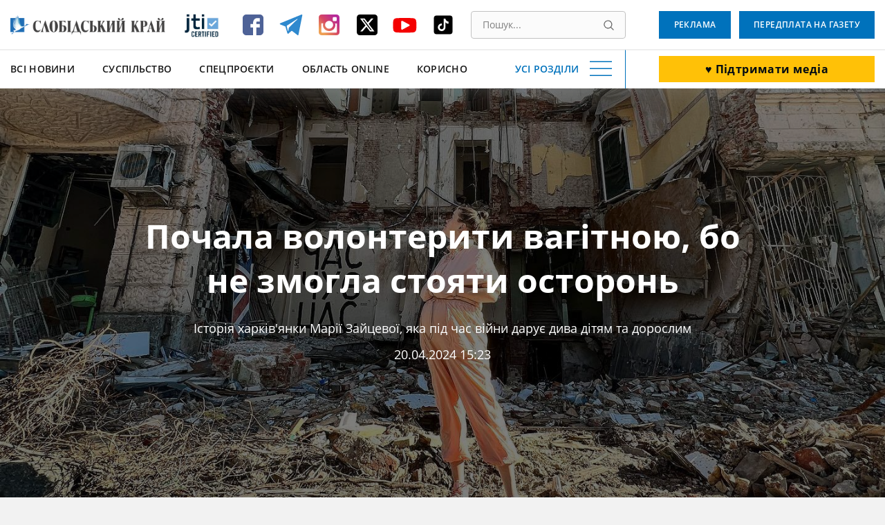

--- FILE ---
content_type: text/html; charset=UTF-8
request_url: https://www.slk.kh.ua/news/spec-proekti/pocala-volonteriti-vagitnou-bo-ne-zmogla-stoati-ostoron.html?fbclid=IwZXh0bgNhZW0BMQABHcYGYzkZewUEu1lCnWdD6qvuR5LkG7naVDHsY-WNHkbodc2-QH0Lh50nZA_aem_AeManIp6RRwhSKIrb40ytYe5kGeFtzC-P1MmtjvaHxv-Q2gEkni6q-DXSFEX2WzObGA
body_size: 19487
content:
<!DOCTYPE html>
<html lang="uk">
<head>
    <meta charset="UTF-8">
    <meta name="viewport" content="width=device-width, initial-scale=1.0" />
    <meta http-equiv="X-UA-Compatible" content="ie=edge" />
    <base href="//www.slk.kh.ua">
    <link rel="apple-touch-icon" sizes="180x180" href="/img/desk/favicon/apple-touch-icon.png" />
    <link rel="icon" type="image/png" sizes="32x32" href="/img/desk/favicon/favicon-32x32.png" />
    <link rel="icon" type="image/png" sizes="16x16" href="/img/desk/favicon/favicon-16x16.png" />
    <link rel="manifest" href="/img/desk/favicon/site.webmanifest" />
    <link rel="mask-icon" href="/img/desk/favicon/safari-pinned-tab.svg" color="#5bbad5" />
    <meta name="msapplication-TileColor" content="#2d89ef" />
    <meta name="theme-color" content="#ffffff" />
    <meta name="csrf-param" content="_csrf-frontend">
<meta name="csrf-token" content="tvA2fRqxKlW01oTmXK3jGCcfwja5Y-P5i22Gcg4-XkXXxlMeV8hyBML73IkO_K5dE0uSU-kJtpzxKMgjd1wfIg==">
    <title>Як харків’янка бувши вагітною стала волонтеркою та створила благодійний фонд </title>
    <script type="application/ld+json">[{"@context":"https://schema.org/","@type":"WPHeader","cssSelector":"#header","headline":"Як харків’янка бувши вагітною стала волонтеркою та створила благодійний фонд ","description":"Коли почалася повномасштабна війна, харків’янка Марія Зайцева була на п’ятому місяці вагітності"},{"@context":"https://schema.org/","@graph":[{"@context":"https://schema.org/","@type":"SiteNavigationElement","name":"Всі новини","url":"//www.slk.kh.ua/news"},{"@context":"https://schema.org/","@type":"SiteNavigationElement","name":"Влада","url":"https://www.slk.kh.ua/news/vlada.html"},{"@context":"https://schema.org/","@type":"SiteNavigationElement","name":"Суспільство","url":"https://www.slk.kh.ua/news/suspilstvo.html"},{"@context":"https://schema.org/","@type":"SiteNavigationElement","name":"Економіка","url":"https://www.slk.kh.ua/news/ekonomika.html"},{"@context":"https://schema.org/","@type":"SiteNavigationElement","name":"Агропром","url":"https://www.slk.kh.ua/news/agroprom.html"},{"@context":"https://schema.org/","@type":"SiteNavigationElement","name":"Надзвичайні події","url":"https://www.slk.kh.ua/news/nadzvichajni-podiyi.html"},{"@context":"https://schema.org/","@type":"SiteNavigationElement","name":"Культура","url":"https://www.slk.kh.ua/news/kultura.html"},{"@context":"https://schema.org/","@type":"SiteNavigationElement","name":"Здоров'я","url":"https://www.slk.kh.ua/news/covid-19.html"},{"@context":"https://schema.org/","@type":"SiteNavigationElement","name":"Політика","url":"https://www.slk.kh.ua/news/vibori.html"},{"@context":"https://schema.org/","@type":"SiteNavigationElement","name":"Спорт","url":"https://www.slk.kh.ua/news/sport.html"},{"@context":"https://schema.org/","@type":"SiteNavigationElement","name":"Про нас","url":"//www.slk.kh.ua/pro-nas.html"},{"@context":"https://schema.org/","@type":"SiteNavigationElement","name":"Контакти","url":"//www.slk.kh.ua/contacts.html"},{"@context":"https://schema.org/","@type":"SiteNavigationElement","name":"Реклама","url":"/advertising.html"},{"@context":"https://schema.org/","@type":"SiteNavigationElement","name":"Передплата на газету","url":"/blank.html"},{"@context":"https://schema.org/","@type":"SiteNavigationElement","name":"Наша команда","url":"/authors"}]},{"@context":"https://schema.org/","@type":"WPFooter","cssSelector":".footer","copyrightYear":"2012","copyrightHolder":"Слобідський край","creator":{"@type":"Organization","name":"DARTC","url ":"https://dartc.ua/"}},{"@context":"https://schema.org/","@type":"NewsArticle","articleSection":"Новини компаній","headline":"Почала волонтерити вагітною, бо не змогла стояти осторонь","description":"","url":"https://www.slk.kh.ua/news/spec-proekti/pocala-volonteriti-vagitnou-bo-ne-zmogla-stoati-ostoron.html","image":{"@type":"ImageObject","url":"//www.slk.kh.ua/files/original-get?hash=daeb3f7f9ed629856e27a5262bed18bd","contentUrl":"//www.slk.kh.ua/files/original-get?hash=daeb3f7f9ed629856e27a5262bed18bd"},"publisher":{"@type":"NewsMediaOrganization","name":"Слобідський край","url":"//www.slk.kh.ua","logo":"//www.slk.kh.ua/img/desk/header/logo--big.png","foundingDate":"1917"},"dateCreated":"2024-04-20T18:23:00+03:00","datePublished":"2024-04-20T18:23:00+03:00","author":{"@type":"Person","name":"Ксенія  Карпенко  ","url":"https://www.slk.kh.ua/author/kseniyaruchka"},"creator":{"@type":"Person","name":"Ксенія  Карпенко  ","url":"https://www.slk.kh.ua/author/kseniyaruchka"},"dateModified":"2024-04-20T18:23:00+03:00"}]</script>
<meta name="keywords" content="">
<meta name="description" content="Коли почалася повномасштабна війна, харків’янка Марія Зайцева була на п’ятому місяці вагітності">
<meta property="og:locale" content="uk">
<meta property="og:type" content="article">
<meta property="og:title" content="Почала волонтерити вагітною, бо не змогла стояти осторонь">
<meta property="og:description" content="">
<meta property="og:url" content="//www.slk.kh.ua/news/spec-proekti/pocala-volonteriti-vagitnou-bo-ne-zmogla-stoati-ostoron.html?fbclid=IwZXh0bgNhZW0BMQABHcYGYzkZewUEu1lCnWdD6qvuR5LkG7naVDHsY-WNHkbodc2-QH0Lh50nZA_aem_AeManIp6RRwhSKIrb40ytYe5kGeFtzC-P1MmtjvaHxv-Q2gEkni6q-DXSFEX2WzObGA">
<meta property="og:image" content="/files/get?hash=daeb3f7f9ed629856e27a5262bed18bd">
<meta property="og:site_name" content="Слобідський край">
<meta name="twitter:card" content="summary_large_image">
<meta name="twitter:site" content="@slksite">
<meta name="twitter:title" content="Почала волонтерити вагітною, бо не змогла стояти осторонь">
<meta name="twitter:description" content="">
<meta name="twitter:image" content="https://www.slk.kh.ua/files/get?hash=daeb3f7f9ed629856e27a5262bed18bd">
<link href="https://www.slk.kh.ua/news/spec-proekti/pocala-volonteriti-vagitnou-bo-ne-zmogla-stoati-ostoron.html?fbclid=IwZXh0bgNhZW0BMQABHcYGYzkZewUEu1lCnWdD6qvuR5LkG7naVDHsY-WNHkbodc2-QH0Lh50nZA_aem_AeManIp6RRwhSKIrb40ytYe5kGeFtzC-P1MmtjvaHxv-Q2gEkni6q-DXSFEX2WzObGA" rel="canonical">
<link href="/assets/cd6913b4/magnific-popup.css?v=1613392645" rel="stylesheet">
<link href="/assets/63bee549/libs/normalize/normalize.min.css?v=1613392726" rel="stylesheet">
<link href="/assets/63bee549/libs/datepicker/datepicker.min.css?v=1613392726" rel="stylesheet">
<link href="/assets/63bee549/css/main.css?v=1768560515" rel="stylesheet">
<link href="/assets/63bee549/css/community.css?v=1758191523" rel="stylesheet">
<link href="/assets/ab8d32ec/owl.carousel.min.css?v=1615280585" rel="stylesheet">
<link href="/assets/ab8d32ec/owl.theme.default.min.css?v=1615280585" rel="stylesheet">
<script>
        (function(w,d,s,l,i){w[l]=w[l]||[];w[l].push({'gtm.start':
          new Date().getTime(),event:'gtm.js'});var f=d.getElementsByTagName(s)[0],
          j=d.createElement(s),dl=l!='dataLayer'?'&l='+l:'';j.async=true;j.src=
          'https://www.googletagmanager.com/gtm.js?id='+i+dl;f.parentNode.insertBefore(j,f);
          })(window,document,'script','dataLayer','GTM-PRWGCND');</script></head>
<body class="body" id="body">

<!-- Google Tag Manager (noscript) -->
<noscript>
  <iframe src="https://www.googletagmanager.com/ns.html?id=GTM-PRWGCND" height="0" width="0" style="display:none;visibility:hidden"></iframe>
</noscript>
<!-- End Google Tag Manager (noscript) -->


<div style="display: none">
    <svg xmlns="http://www.w3.org/2000/svg" xmlns:xlink="http://www.w3.org/1999/xlink">
        <symbol id="icon-search" viewBox="0 0 16 16">
            <path d="M15.469 14.569l-3.681-3.682A6.455 6.455 0 006.797.343a6.453 6.453 0 104.086 11.448l3.682 3.678a.638.638 0 00.903-.9zm-8.672-2.603a5.175 5.175 0 01-5.172-5.17 5.178 5.178 0 015.172-5.171 5.18 5.18 0 015.172 5.172 5.177 5.177 0 01-5.172 5.169z"/>
        </symbol>
    </svg>
</div>
<header class="header" id="header">
    <div class="container">
        <div class="header__inner" id="header-inner">
            <div class="header-box-1">
                <a class="header__logo" title="Слобідський край" href="/">
                    <img src="/img/desk/header/logo--big.png" width="274" height="46" alt=""/>
                </a>
                <div class="header__jit">
                    <a href="https://www.jti-app.com/report/l7KwBRYkB7eb54dy" target="_blank" rel="nofollow">
                        <img src="/img/labels/jit.jpg" width="60" height="60" alt="JIT" title="JIT"/>
                    </a>
                </div>
                <div class="header__networks"><ul class="networks"><li class="networks__item"><a href="https://www.facebook.com/pages/%D0%A1%D0%BB%D0%BE%D0%B1%D1%96%D0%B4%D1%81%D1%8C%D0%BA%D0%B8%D0%B9-%D0%BA%D1%80%D0%B0%D0%B9-%D0%B3%D0%B0%D0%B7%D0%B5%D1%82%D0%B0/331934813511013" class="networks__link" title="Facebook" target="_blank"><svg xmlns="http://www.w3.org/2000/svg" fill="none" viewBox="0 0 40 40"><path fill="#4E6297" d="M35 9.974C35 7.332 32.668 5 30.026 5H9.974C7.332 5 5 7.332 5 9.974v20.052C5 32.668 7.332 35 9.974 35h10.104V23.653h-3.73v-4.974h3.73v-2.021c0-3.42 2.487-6.373 5.596-6.373h4.041v4.974h-4.041c-.467 0-.933.466-.933 1.399v2.02h4.974v4.975h-4.974V35h5.285C32.668 35 35 32.668 35 30.026V9.974z"/></svg></a></li><li class="networks__item"><a href="https://t.me/SlobKray" class="networks__link" title="Telegram" target="_blank"><svg xmlns="http://www.w3.org/2000/svg" fill="none" viewBox="0 0 40 40"><path fill="#2F89CE" d="M4.32 19.4l7.472 2.948 2.913 9.917c.126.67.886.804 1.393.402l4.179-3.618c.38-.402 1.013-.402 1.52 0l7.471 5.762a.866.866 0 001.393-.536l5.573-28.142c.126-.67-.507-1.34-1.14-1.072L4.32 17.658c-.76.268-.76 1.474 0 1.742zm10.005 1.474l14.69-9.515c.253-.134.507.268.253.402l-12.03 11.927c-.38.402-.76.938-.76 1.608l-.38 3.217c0 .402-.634.536-.76 0l-1.52-5.897c-.38-.67-.127-1.474.507-1.742z"/></svg></a></li><li class="networks__item"><a href="https://www.instagram.com/slobidskyi_krai/?hl=ru" class="networks__link" title="Instagram" target="_blank"><svg xmlns="http://www.w3.org/2000/svg" fill="none" viewBox="0 0 40 40"><path fill="url(#paint0_linear)" d="M30.73 5H9.27C6.845 5 5 6.846 5 9.27v21.46C5 33.155 6.846 35 9.27 35h21.46c2.424 0 4.27-1.846 4.27-4.27V9.27C35 6.845 33.154 5 30.73 5zM20 29c4.962 0 9-3.923 9-8.654 0-.808-.115-1.73-.346-2.423h2.538v12.23c0 .578-.461 1.155-1.154 1.155H9.962c-.577 0-1.154-.462-1.154-1.154V17.808h2.653a8.786 8.786 0 00-.346 2.423C11 25.077 15.04 29 20 29zm0-3.462c-3.23 0-5.77-2.538-5.77-5.653 0-3.116 2.54-5.654 5.77-5.654 3.23 0 5.77 2.538 5.77 5.654 0 3.23-2.54 5.653-5.77 5.653zm11.077-12.346a1.28 1.28 0 01-1.27 1.27h-3.23a1.28 1.28 0 01-1.27-1.27v-3.115c0-.692.578-1.27 1.27-1.27h3.23c.693 0 1.27.578 1.27 1.27v3.115z"/><defs><linearGradient id="paint0_linear" x1="11.375" x2="31.25" y1="31.625" y2="11" gradientUnits="userSpaceOnUse"><stop stop-color="#EEA054"/><stop offset=".503" stop-color="#D64763"/><stop offset="1" stop-color="#B62A99"/></linearGradient></defs></svg></a></li><li class="networks__item"><a href="https://twitter.com/slksite" class="networks__link" title="Twitter" target="_blank"><svg width="40" height="40" viewBox="0 0 40 40" fill="none" xmlns="http://www.w3.org/2000/svg">
<g id="ic-twitter">
<path id="Vector" d="M9.34455 5C6.98071 5 5.05884 6.92187 5.05884 9.28571V30.7143C5.05884 33.0781 6.98071 35 9.34455 35H30.7731C33.137 35 35.0588 33.0781 35.0588 30.7143V9.28571C35.0588 6.92187 33.137 5 30.7731 5H9.34455ZM29.2396 10.625L22.2887 18.567L30.4651 29.375H24.0633L19.0544 22.8192L13.3155 29.375H10.1347L17.5678 20.8772L9.72625 10.625H16.2887L20.8222 16.6183L26.0588 10.625H29.2396ZM26.7084 27.4732L15.3312 12.4263H13.4361L24.9405 27.4732H26.7017H26.7084Z" fill="black"/>
</g>
</svg>
</a></li><li class="networks__item"><a href="https://www.youtube.com/channel/UCfiQvKeiHrCef_gbNPAbCjg/feed" class="networks__link" title="YouTube" target="_blank"><svg xmlns="http://www.w3.org/2000/svg" fill="none" viewBox="0 0 40 40"><path fill="#F40000" d="M36.25 18.157c0-.644-.123-1.396-.123-2.254-.123-.859-.247-1.717-.37-2.469-.246-.858-.616-1.502-1.355-2.039-.616-.536-1.478-.858-2.34-.966-2.833-.322-7.02-.429-12.687-.429-5.666 0-9.977.107-12.687.43-.862.107-1.724.429-2.34.965-.616.537-1.109 1.18-1.355 2.04-.247.75-.37 1.502-.37 2.468-.123.858-.123 1.61-.123 2.254v4.936c0 .644.123 1.396.123 2.254.123.859.247 1.717.37 2.469.246.858.616 1.502 1.355 2.039.615.536 1.478.858 2.34.966 2.833.322 7.021.429 12.687.429 5.666 0 9.977-.107 12.687-.43.862-.107 1.724-.429 2.34-.965.616-.537 1.109-1.18 1.355-2.04.247-.75.37-1.502.37-2.468.123-.858.123-1.61.123-2.254v-4.936zm-10.347 3.327l-9.73 5.258c-.124.108-.37.215-.616.215-.247 0-.37 0-.616-.107-.37-.215-.616-.537-.616-.966V15.259c0-.43.246-.751.616-.966.37-.215.862-.215 1.231 0l9.731 5.259c.37.214.616.536.616.858 0 .322-.246.859-.616 1.074z"/></svg></a></li><li class="networks__item"><a href="https://www.tiktok.com/@slobidskyi_krai?_t=8bNBjDivgYA&_r=1" class="networks__link" title="Tiktok" target="_blank"><svg xmlns="http://www.w3.org/2000/svg" xmlns:xlink="http://www.w3.org/1999/xlink" viewBox="0,0,256,256" width="40px" height="40px" fill-rule="nonzero"><g transform="translate(25.6,25.6) scale(0.8,0.8)"><g fill="#000000" fill-rule="nonzero" stroke="none" stroke-width="1" stroke-linecap="butt" stroke-linejoin="miter" stroke-miterlimit="10" stroke-dasharray="" stroke-dashoffset="0" font-family="none" font-weight="none" font-size="none" text-anchor="none" style="mix-blend-mode: normal"><g transform="scale(5.12,5.12)"><path d="M41,4h-32c-2.757,0 -5,2.243 -5,5v32c0,2.757 2.243,5 5,5h32c2.757,0 5,-2.243 5,-5v-32c0,-2.757 -2.243,-5 -5,-5zM37.006,22.323c-0.227,0.021 -0.457,0.035 -0.69,0.035c-2.623,0 -4.928,-1.349 -6.269,-3.388c0,5.349 0,11.435 0,11.537c0,4.709 -3.818,8.527 -8.527,8.527c-4.709,0 -8.527,-3.818 -8.527,-8.527c0,-4.709 3.818,-8.527 8.527,-8.527c0.178,0 0.352,0.016 0.527,0.027v4.202c-0.175,-0.021 -0.347,-0.053 -0.527,-0.053c-2.404,0 -4.352,1.948 -4.352,4.352c0,2.404 1.948,4.352 4.352,4.352c2.404,0 4.527,-1.894 4.527,-4.298c0,-0.095 0.042,-19.594 0.042,-19.594h4.016c0.378,3.591 3.277,6.425 6.901,6.685z"></path></g></g></g></svg></a></li></ul></div>                <div class="header__search">
                    <form class="search" action="//www.slk.kh.ua/search" method="get"><input type="search" id="search" class="search__input" name="q" value="" placeholder="Пошук..." required="required"><button type="submit" class="search__button" title="Пошук"><svg aria-hidden="true" width="15" height="15"><use xlink:href="#icon-search"></use></svg></button></form>                </div>
            </div>
            <div class="header__add-news">
                <a class="button button--white button--big button--donate" href="/community.html" target="_blunk">♥️ Підтримати медіа</a>            </div>
            <div class="header-box-2">
                <ul class="fast-nav"><li class="fast-nav__item"><a class="fast-nav__link" href="//www.slk.kh.ua/news">Всі новини</a></li>
<li class="fast-nav__item"><a class="fast-nav__link" href="https://www.slk.kh.ua/news/suspilstvo.html">Суспільство</a></li>
<li class="fast-nav__item"><a class="fast-nav__link" href="https://www.slk.kh.ua/spec-proekti">Спецпроєкти</a></li>
<li class="fast-nav__item"><a class="fast-nav__link" href="https://www.slk.kh.ua/oblast-online">Область Online</a></li>
<li class="fast-nav__item"><a class="fast-nav__link" href="https://www.slk.kh.ua/korisno">Корисно</a></li></ul>                <button class="navigation-button" data-target="navigation" aria-label="Усі розділи" id="navigation-button">
                    <span class="navigation-button__text">Усі розділи</span>
                    <span class="navigation-button__burger"></span>
                </button>
            </div>
            <div class="header-bottom__buttons">
                <a class="button" target="_blank" href="/advertising.html">
                    Реклама                </a>
                <a class="button" href="/blank.html" target="_blank">
                    Передплата на газету                </a>
            </div>
        </div>
    </div>
    <div class="header__nav" style="display: none;" id="header-nav">
        <nav class="nav container">
            <div class="nav__row">
                <div class="nav__column"><a class="nav__category" href="//www.slk.kh.ua/news">Всі новини</a>
<a class="nav__link" href="https://www.slk.kh.ua/news/vlada.html">Влада</a>
<a class="nav__link" href="https://www.slk.kh.ua/news/suspilstvo.html">Суспільство</a>
<a class="nav__link" href="https://www.slk.kh.ua/news/ekonomika.html">Економіка</a>
<a class="nav__link" href="https://www.slk.kh.ua/news/agroprom.html">Агропром</a>
<a class="nav__link" href="https://www.slk.kh.ua/news/nadzvichajni-podiyi.html">Надзвичайні події</a>
<a class="nav__link" href="https://www.slk.kh.ua/news/kultura.html">Культура</a>
<a class="nav__link" href="https://www.slk.kh.ua/news/covid-19.html">Здоров&#039;я</a>
<a class="nav__link" href="https://www.slk.kh.ua/news/vibori.html">Політика</a>
<a class="nav__link" href="https://www.slk.kh.ua/news/sport.html">Спорт</a></div>
                <div class="nav__column"><a class="nav__category" href="https://www.slk.kh.ua/oblast-online">Область Online</a>
<a class="nav__link" href="https://www.slk.kh.ua/oblast-online/bogoduhivskij-rajon.html">Богодухівський район</a>
<a class="nav__link" href="https://www.slk.kh.ua/oblast-online/izumskij-rajon.html">Ізюмський район</a>
<a class="nav__link" href="https://www.slk.kh.ua/oblast-online/berestinskij-rajon.html">Берестинський район</a>
<a class="nav__link" href="https://www.slk.kh.ua/oblast-online/kupanskij-rajon.html">Куп&#039;янський район</a>
<a class="nav__link" href="https://www.slk.kh.ua/oblast-online/lozivskij-rajon.html">Лозівський район</a>
<a class="nav__link" href="https://www.slk.kh.ua/oblast-online/harkivskij-rajon.html">Харківський район</a>
<a class="nav__link" href="https://www.slk.kh.ua/oblast-online/cuguivskij-rajon.html">Чугуївський район</a></div>
                <div class="nav__column"><a class="nav__category" href="https://www.slk.kh.ua/multimedia">Мультимедіа</a>
<a class="nav__link" href="https://www.slk.kh.ua/multimedia/gallery.html">Фото/Відео</a>
<a class="nav__link" href="https://www.slk.kh.ua/multimedia/pazl.html">Пазл</a>
<a class="nav__link" href="https://www.slk.kh.ua/multimedia/podkasti.html">Подкасти</a>
<a class="nav__link" href="https://www.slk.kh.ua/multimedia/komiksi.html">Комікси</a>
<a class="nav__link" href="https://www.slk.kh.ua/multimedia/viktorini-ta-testi.html">Вікторини та тести</a></div>
                <div class="nav__column"><a class="nav__category" href="https://www.slk.kh.ua/spec-proekti">Спецпроєкти</a>
<a class="nav__link" href="https://www.slk.kh.ua/spec-proekti/mediabrama.html">МедіаБрама</a>
<a class="nav__link" href="https://www.slk.kh.ua/spec-proekti/25389-gurtom.html">Гуртом</a>
<a class="nav__link" href="https://www.slk.kh.ua/spec-proekti/z-nadieu.html">З надією</a>
<a class="nav__link" href="https://www.slk.kh.ua/spec-proekti/firsthand.html">З перших вуст</a>
<a class="nav__link" href="https://www.slk.kh.ua/spec-proekti/poruc-z-vijnou.html">Поруч з війною</a>
<a class="nav__link" href="https://www.slk.kh.ua/spec-proekti/zmina-svidomosti.html">Зміна свідомості</a>
<a class="nav__link" href="https://www.slk.kh.ua/spec-proekti/te-so-na-serci.html">Те, що на серці</a>
<a class="nav__link" href="https://www.slk.kh.ua/spec-proekti/bila-kordonu.html">Біля кордону</a>
<a class="nav__link" href="https://www.slk.kh.ua/spec-proekti/podih-zitta.html">Подих життя</a>
<a class="nav__link" href="https://www.slk.kh.ua/spec-proekti/zalisajsa-zivim.html">Залишайся живим</a>
<a class="nav__link" href="https://www.slk.kh.ua/spec-proekti/vijna-odin-den-zitta.html">Війна. Один день життя</a>
<a class="nav__link" href="https://www.slk.kh.ua/spec-proekti/harkivsina-ludi-gromadi.html">Харківщина: люди, громади</a>
<a class="nav__link" href="https://www.slk.kh.ua/spec-proekti/oblicca-geroiv.html">Обличчя героїв</a>
<a class="nav__link" href="https://www.slk.kh.ua/spec-proekti/neskorena-harkivsina.html">Нескорена Харківщина</a>
<a class="nav__link" href="https://www.slk.kh.ua/spec-proekti/zmini-sebe-zmini-gromadu.html">ЗМІни себе – ЗМІни громаду</a>
<a class="nav__link" href="https://www.slk.kh.ua/spec-proekti/perezavantazenna-zitta.html">Перезавантаження життя</a>
<a class="nav__link" href="https://www.slk.kh.ua/spec-proekti/budemo-ziti.html">Будемо жити</a>
<a class="nav__link" href="https://www.slk.kh.ua/spec-proekti/slobodenki-jdut-na-vibori.html">Слободенки йдуть на вибори</a>
<a class="nav__link" href="https://www.slk.kh.ua/spec-proekti/viborce-vid-slobodenkiv.html">ВиборЧе від Слободенків</a>
<a class="nav__link" href="https://www.slk.kh.ua/spec-proekti/velikij-evrocelendz.html">Великий Єврочелендж</a>
<a class="nav__link" href="https://www.slk.kh.ua/spec-proekti/krilatij-eskulap.html">Крилатий еСКулап</a>
<a class="nav__link" href="https://www.slk.kh.ua/spec-proekti/ukrayina-eu.html">Україна — ЄС</a>
<a class="nav__link" href="https://www.slk.kh.ua/spec-proekti/jangoli-gromad.html">Янголи громад</a>
<a class="nav__link" href="https://www.slk.kh.ua/spec-proekti/razom.html">Разом</a></div>
                <div class="nav__column"><span class="nav__category">Службові</span>
<a class="nav__link" href="//www.slk.kh.ua/pro-nas.html">Про нас</a>
<a class="nav__link" href="//www.slk.kh.ua/contacts.html">Контакти</a>
<a class="nav__link" href="/advertising.html">Реклама</a>
<a class="nav__link" href="//www.slk.kh.ua/povidomiti-novinu.html">Повідомити новину</a>
<a class="nav__link" href="/blank.html">Передплата на газету</a>
<a class="nav__link" href="/authors">Наша команда</a></div>
                <div class="nav__column"><a class="nav__category" href="https://www.slk.kh.ua/pages-from-the-past">Сторінки минулого</a></div>
                <div class="nav__column"><a class="nav__category" href="https://www.slk.kh.ua/korisno">Корисно</a></div>
                <div class="nav__column"><a class="nav__category" href="https://www.slk.kh.ua/novini-kompanij">Новини компаній</a></div>            </div>
            <div class="nav__row-fluid">
                <article class="card undefined">
                    <a class="card__button" href="/blank.html" target="_blank">
                        Оформити передплату                    </a>
                </article>
                <article class="card card--blue">
                    <a class="card__button" target="_blank" href="/advertising.html">
                        Замовити рекламу                    </a>
                </article>
                <article class="card undefined">
                    <a class="card__button" href="//www.slk.kh.ua/povidomiti-novinu.html">
                        Повідомити новину                    </a>
                </article>
            </div>
        </nav>
    </div>
</header><main class="main" id="main">
    <div class="longread">
        
    <section class="longread-caption" style="background-image: url('/files/original-get?hash=dd7357a67e36b3900261f415546a2b11')">
        <div class="container--long">
            <div class="longread-caption__wrapper">
                <h1 class="longread-caption__title">Почала волонтерити вагітною, бо не змогла стояти осторонь</h1>                <p class="longread-caption__subtitle">Історія харків'янки Марії Зайцевої, яка під час війни дарує дива дітям та дорослим</p>                <span class="longread-caption__subtitle">20.04.2024 15:23</span>
            </div>
        </div>
    </section>
            <div class="longread-news__share">
            <div class="news__share">
                <!-- AddToAny BEGIN -->
                <div class="a2a_kit a2a_kit_size_32 a2a_default_style">
                    <a class="a2a_dd" href="https://www.addtoany.com/share"></a>
                    <a class="a2a_button_facebook"></a>
                    <a class="a2a_button_telegram"></a>
                    <a class="a2a_button_copy_link"></a>
                </div>
                <script>
                    var a2a_config = a2a_config || {};
                    a2a_config.onclick = 1;
                    a2a_config.locale = "uk";
                    a2a_config.num_services = 6;
                    a2a_config.prioritize = ['email', 'viber', 'whatsapp', 'pinterest', 'facebook_messenger', 'twitter'];
                    a2a_config.exclude_services = ['vk', 'odnoklassniki'];
                </script>
                <script async src="https://static.addtoany.com/menu/page.js"></script>
                <!-- AddToAny END -->
            </div>
        </div>
    <div class="longread-text">
    <div class="container--long">
        <p><b><i>Обстріли,
життя у підвалах та постійні тривоги стали буденністю для дітей Харківщини. Від
початку повномасштабного вторгнення Марія Зайцева разом з командою однодумців
«Незламного Харкова» організували понад сотню заходів для дітей, також
допомагають вагітним </i><i>і</i><i>
матерям. Свою волонтерську діяльність жінка почала у перші дні великої війни,
коли сама була вагітна.</i></b></p>
    </div>
</div><div class="longread-title">
    <div class="container--long">
        <h2 class="longread-title__text ">Не
могла сидіти склавши руки</h2>
    </div>
</div><div class="longread-text">
    <div class="container--long">
        <p>Коли почалася повномасштабна війна, харків’янка Марія
Зайцева була на п’ятому місяці вагітності. З перших днів окупанти сильно
обстрілювали місто, у будинку Марії перестав працювати ліфт, а сім’я
живе на 16 поверсі, тож ходити доводилося пішки, але виїжджати з міста вона
навіть і не думала, бо треба було допомагати&nbsp;іншим. </p>
    </div>
</div><div class="longread-text">
    <div class="container--long">
        <p>Саме тоді до Марії звернулася головна
лікарка дитячої лікарні. Медзаклад перебував під постійними обстрілами, тож
персонал з дітьми сиділи у підвалі. Потреба була в їжі та одноразовому посуді.
Тоді вона з чоловіком та на той момент восьмирічним сином їздила в супермаркети
та аптеки,
аби придбати все необхідне. Так все й почалося, каже Марія. До того ж тоді, на
початку великої війни,
було проблемно виїхати з міста. Тож вона разом з іншими волонтерами почала
допомагати людям з евакуацією. </p>
    </div>
</div><div class="longread-blockquote">
    <div class="container--long">
        <div class="longread-blockquote__wrapper">
            <div class="longread-blockquote__inner">
                <div class="longread-blockquote__img">
                    <img src="/files/original-get?hash=97c554680d3ec559ec45a27c02456a9f" width="90" height="90" loading="lazy" alt="Марія Зайцева" />
                </div>
                <h3 class="longread-blockquote__name">Марія Зайцева</h3>
                <p class="longread-blockquote__position">директорка благодійного фонду «Незламний Харків»</p>            </div>
            <div class="longread-blockquote__inner">
                                <blockquote class="longread-blockquote__blockquote">Тоді була велика проблема з паливом, нам доводилося знаходити його в інших областях, возили з Дніпра в Харків, щоб евакуювати людей. Тоді таксі було по 5-7 тисяч гривень по місту. Щоб дістатися на вокзал, люди йшли пішки, ми забирали тільки людей похилого віку та жінок з дітьми.</blockquote>
                            </div>
        </div>
    </div>
</div><div class="longread-text">
    <div class="container--long">
        <p>Потреба в допомозі щоденно
зростала, тож команда швидко почала збільшуватися. Тоді волонтери розвозили в небезпечні райони
Харкова гарячі обіди та харчі людям, які не могли вийти з підвалів. Часто
робити це доводилося під обстрілами. Влітку 2022 року «Незламний Харків» разом
з іншими волонтерськими організаціями допомагали людям виїхати з тимчасово
окупованих територій Харківської області.</p>
    </div>
</div>    <div class="longread-img">
        <div class="container--long">
            <img src="/files/original-get?hash=acb07686d9c3be58aa45263c727d1b59" loading="lazy" alt="">
                    </div>
    </div>
<div class="longread-text">
    <div class="container--long">
        <p><i>Марія з
волонтерами на складі </i></p>
    </div>
</div><div class="longread-text">
    <div class="container--long">
        <p>Тоді протягом літа волонтери змогли
евакуювати з окупованих територій через піший перехід на Печенізькій дамбі
понад 16 тисяч людей. Цей так званий «пункт пропуску» на вільні території
працював протягом трьох місяців. Пропускали жінок, дітей і літніх людей. Чоловікам
виїжджати окупанти не дозволяли. Окупанти часто відкривали вогонь по автівках.</p>
    </div>
</div>    <div class="longread-col-3">
        <div class="container--long">
            <div class="longread-col-3__wrapper popup-gallery">
                                                            <a href="/files/original-get?hash=df4093a35c4a594f857905c9aaa6557f">
                            <img src="/files/original-get?hash=df4093a35c4a594f857905c9aaa6557f" loading="lazy" style="max-width: 100%" alt="" />
                        </a>
                                                                                <a href="/files/original-get?hash=99c7ea71cfd3fe0a55dcc56f33ddf3b1">
                            <img src="/files/original-get?hash=99c7ea71cfd3fe0a55dcc56f33ddf3b1" loading="lazy" style="max-width: 100%" alt="" />
                        </a>
                                                                                <a href="/files/original-get?hash=19185817dc6b203ef64308ade9cce009">
                            <img src="/files/original-get?hash=19185817dc6b203ef64308ade9cce009" loading="lazy" style="max-width: 100%" alt="" />
                        </a>
                                                </div>
        </div>
    </div>
<div class="longread-title">
    <div class="container--long">
        <h2 class="longread-title__text ">Повернути
вкрадене росіянами дитинство</h2>
    </div>
</div><div class="longread-text">
    <div class="container--long">
        <p>У перші місяці повномасштабної війни у
скрутному становищі опинилися й пологові будинки Харкова. Проте волонтерам
вдалося доставити генератор та кисневий концентратор. А медичний центр, що
допомагає подружжям стати батьками, потребував спеціального рідкого азоту, щоб
врятувати п'ять тисяч ембріонів. Азот вдалося знайти на Дніпропетровщині, тоді
його одразу привезли до медзакладу.</p>
    </div>
</div>    <div class="longread-img">
        <div class="container--long">
            <img src="/files/original-get?hash=af68fcda5b1c34629a268b57b82d9d9d" loading="lazy" alt="">
                    </div>
    </div>
<div class="longread-text">
    <div class="container--long">
        <p><i>Обладнання для пологового будинку </i></p>
    </div>
</div><div class="longread-text">
    <div class="container--long">
        <p>Наразі у фонді «Незламний Харків» працюють понад 30 волонтерів.
Марія каже, що звернень від людей дуже багато, тож допомагають чим тільки
можуть. </p>
    </div>
</div><div class="longread-blockquote">
    <div class="container--long">
        <div class="longread-blockquote__wrapper">
            <div class="longread-blockquote__inner">
                <div class="longread-blockquote__img">
                    <img src="/files/original-get?hash=eedda70855761e83bfc7674502283f93" width="90" height="90" loading="lazy" alt="Марія Зайцева" />
                </div>
                <h3 class="longread-blockquote__name">Марія Зайцева</h3>
                <p class="longread-blockquote__position">директорка благодійного фонду «Незламний Харків»</p>            </div>
            <div class="longread-blockquote__inner">
                                <blockquote class="longread-blockquote__blockquote">Зараз дуже багато звернень, що стосуються відновлення. Звісно, війна ще не закінчилася, але, щоб люди поверталися в Харків, у них, як мінімум, повинні вікна стояти. Нам вдалося в кінці січня замовити вікна на 12 квартир в місті Харкові й поставити їх. Це не OSB, а якісні вікна. Ці кошти нам допомогли зібрати харківські бізнесмени та донори з Америки.</blockquote>
                            </div>
        </div>
    </div>
</div><div class="longread-text">
    <div class="container--long">
        <p>Марія розповідає, що в поїздках по регіону
найбільше зачіпала душу малеча,
яка через росіян втратила дитинство та була змушена провести його у підвалах і
під обстрілами. У волонтерів було велике бажання подарувати дітлахам позитивні
емоції та нагадати, що життя може бути іншим – без вибухів і постійного страху. Так і
з’явився проєкт «Нове життя».</p>
    </div>
</div>    <div class="longread-img">
        <div class="container--long">
            <img src="/files/original-get?hash=0c06dddfb36b6097b5a0bb58701dc0e1" loading="lazy" alt="">
                    </div>
    </div>
<div class="longread-text">
    <div class="container--long">
        <p>З травня 2022 року таких заходів провели
вже понад сотню в різних населених пунктах Харківщини. Це й деокуповані громади,
а також ті, де є велике скупчення дітей-переселенців. Марія каже, це допомагає дітям
соціалізуватися та знайти нових друзів. Волонтери організовують для малечі
походи в
зоопарк і
свята з іграми й подарунками, а для їхніх батьків проводять тренінги, де
психологи розповідають, як допомогти дітям позбутися травм війни.</p>
    </div>
</div>    <div class="longread-col-3">
        <div class="container--long">
            <div class="longread-col-3__wrapper popup-gallery">
                                                            <a href="/files/original-get?hash=628c51036069f31289d9d8c1b3e5d5bf">
                            <img src="/files/original-get?hash=628c51036069f31289d9d8c1b3e5d5bf" loading="lazy" style="max-width: 100%" alt="" />
                        </a>
                                                                                <a href="/files/original-get?hash=2ce77de3db259e2a89812286532c2708">
                            <img src="/files/original-get?hash=2ce77de3db259e2a89812286532c2708" loading="lazy" style="max-width: 100%" alt="" />
                        </a>
                                                                                <a href="/files/original-get?hash=7cc772650a03f159c0be8a90ea99f53b">
                            <img src="/files/original-get?hash=7cc772650a03f159c0be8a90ea99f53b" loading="lazy" style="max-width: 100%" alt="" />
                        </a>
                                                                                <a href="/files/original-get?hash=35bc6704d16182f9b38e5a3633a2da16">
                            <img src="/files/original-get?hash=35bc6704d16182f9b38e5a3633a2da16" loading="lazy" style="max-width: 100%" alt="" />
                        </a>
                                                                                <a href="/files/original-get?hash=a0d21488324d1fdd2e3c3b01a7ba3276">
                            <img src="/files/original-get?hash=a0d21488324d1fdd2e3c3b01a7ba3276" loading="lazy" style="max-width: 100%" alt="" />
                        </a>
                                                </div>
        </div>
    </div>
<div class="longread-blockquote">
    <div class="container--long">
        <div class="longread-blockquote__wrapper">
            <div class="longread-blockquote__inner">
                <div class="longread-blockquote__img">
                    <img src="/files/original-get?hash=a72ba9bb31769bf4665a70d00d1dcae0" width="90" height="90" loading="lazy" alt="Марія Зайцева" />
                </div>
                <h3 class="longread-blockquote__name">Марія Зайцева</h3>
                <p class="longread-blockquote__position">директорка благодійного фонду «Незламний Харків»</p>            </div>
            <div class="longread-blockquote__inner">
                                <blockquote class="longread-blockquote__blockquote">Діти в захваті й батьки в захваті, багато є населених пунктів, де не займаються дітьми зовсім, тому що громади часто обстрілюють, і діти вимушені здебільшого сидіти вдома. Коли ми приїжджаємо в маленькі села, наприклад, в Ізюмський район, то вдячні й дорослі, й малеча. Діти в захваті, бо мають можливість поспілкуватися, познайомитися з іншими, адже наразі в Харківській області не працюють школи та дитсадочки, тому їм дуже не вистачає комунікації. А якщо дитина переїхала зі свого дому в новий населений пункт, то вона там нікого не знає, а такі заходи допомагають познайомитись один з одним, поспілкуватися.</blockquote>
                            </div>
        </div>
    </div>
</div><div class="longread-text">
    <div class="container--long">
        <p>Жінка зізнається, що відвідуючи
деокуповані території,
завжди зустрічає
історії, що западають в душу. Так, Марія потоваришувала з дівчинкою Ангеліною,
яка тепер з нетерпінням чекає приїзду волонтерів і особисто Марії.</p>
    </div>
</div><div class="longread-text">
    <div class="container--long">
        <p>– Це дуже світла дівчинка, познайомилися
коли привозили допомогу ще у
2022 році,
й тепер ми до неї їздимо кожні пів року. Вона на ці зустрічі з нетерпінням
чекає – це завжди емоційно й зворушливо. Ангелінці вже п’ять років, і мені дуже хочеться,
щоб у цієї дитини склалося щасливе життя. Це Балаклійська громада, там є ще
багатодітна сім’я, ми їх постійно
підтримуємо,
їздимо в гості, - ділиться Марія.</p>
    </div>
</div><div class="longread-text">
    <div class="container--long">
        <iframe width="560" height="315" src="https://www.youtube.com/embed/qklvRmgEk74?si=NiY5p3OjITgdQy23" title="YouTube video player" frameborder="0" allow="accelerometer; autoplay; clipboard-write; encrypted-media; gyroscope; picture-in-picture; web-share" referrerpolicy="strict-origin-when-cross-origin" allowfullscreen></iframe>    </div>
</div><div class="longread-title">
    <div class="container--long">
        <h2 class="longread-title__text ">Харків’яни
допомагають попри всі негаразди</h2>
    </div>
</div><div class="longread-text">
    <div class="container--long">
        <p>Зараз фонд допомагає людям з Харківської
та частково з Донецької областей. Основна категорія – внутрішньо переміщені
особи. Проте не обходять увагою й інших – це люди з інвалідністю, самотні люди
старшого віку та вагітні жінки й матері маленьких дітей. </p>
    </div>
</div><div class="longread-text">
    <div class="container--long">
        <p>– Ми розуміємо, що підгузки, дитячий одяг,
харчування – це все багато коштує,
і
сім’ї не можуть себе самі забезпечити, тому ця допомога дуже важлива.
Харків’яни, які живуть під обстрілами та не виїхали з міста, не отримують ніякої
допомоги. І
це теж проблема, бо в місті зараз не так багато роботи. Ще проблема в тому, що
не працюють дитячі садочки й школи, тож у сім’ї хтось повинен бути
з дитиною, а якщо жінка без чоловіка, то вона не може працювати, а підтримка
таким жінкам дуже потрібна. Тож дізнаємося потреби й допомагаємо. Але наші
матері теж готові ділитися, наприклад, якщо дитинка трошки підросла й уже не носить памперси або
не їсть суміш, жінки телефонують
нам і
повідомляють,
що є залишки, хочу поділитися з тими, кому потрібно, - розповідає Марія
Зайцева.</p>
    </div>
</div>    <div class="longread-col-3">
        <div class="container--long">
            <div class="longread-col-3__wrapper popup-gallery">
                                                            <a href="/files/original-get?hash=62b66d2fb968db761bbb4648584c4681">
                            <img src="/files/original-get?hash=62b66d2fb968db761bbb4648584c4681" loading="lazy" style="max-width: 100%" alt="" />
                        </a>
                                                                                <a href="/files/original-get?hash=66ba7c5efcf5953b942438f3ab138a7d">
                            <img src="/files/original-get?hash=66ba7c5efcf5953b942438f3ab138a7d" loading="lazy" style="max-width: 100%" alt="" />
                        </a>
                                                                                <a href="/files/original-get?hash=7cc8dec784c6aedac97ba2a002012154">
                            <img src="/files/original-get?hash=7cc8dec784c6aedac97ba2a002012154" loading="lazy" style="max-width: 100%" alt="" />
                        </a>
                                                </div>
        </div>
    </div>
<div class="longread-text">
    <div class="container--long">
        <p>Жінка зізнається, що зараз займатися
благодійністю у прифронтовому Харкові дуже важко. </p>
    </div>
</div><div class="longread-blockquote">
    <div class="container--long">
        <div class="longread-blockquote__wrapper">
            <div class="longread-blockquote__inner">
                <div class="longread-blockquote__img">
                    <img src="/files/original-get?hash=3ed8e04a5b27351920e55b6b463e7feb" width="90" height="90" loading="lazy" alt="Марія Зайцева" />
                </div>
                <h3 class="longread-blockquote__name">Марія Зайцева</h3>
                <p class="longread-blockquote__position">директорка благодійного фонду «Незламний Харків»</p>            </div>
            <div class="longread-blockquote__inner">
                                <blockquote class="longread-blockquote__blockquote">Багато чого треба буде у Харківській області відбудовувати, люди повинні повертатися у свої домівки. Тому ми намагаємося цю сферу теж охопити, але дуже важко знаходити на це кошти, бо це все дуже дорого і великий обсяг. А таких звернень дуже багато. Тут комплексна робота має бути  – фондів, місцевої влади й самих мешканців. Ми всі маємо об’єднатися.</blockquote>
                            </div>
        </div>
    </div>
</div><div class="longread-text">
    <div class="container--long">
        <p>Проте ті, в кого є можливість, готові підтримати
волонтерів. Навіть харківський бізнес, який зараз переживає не найкращі часи.</p>
    </div>
</div><div class="longread-text">
    <div class="container--long">
        <p>– У благодійній сфері цивільній не так
багато залишається фондів та організацій, що вижили, й наше завдання
працювати далі, щоб допомагати людям. Всі розуміють, що таке зараз бізнес у Харкові та й
взагалі у містах, де є «прильоти». Їм дуже важко, але вони молодці.
Коли в
тебе своя команда,
тобі треба втримати бізнес, а ти ще й можеш допомагати далі. Такий бізнес у нас
є, і це доводить, що
харків’яни реально незламні, - каже Зайцева.</p>
    </div>
</div><div class="longread-text">
    <div class="container--long">
        <p>Влітку 2022 року Марія народила сина, ім’я
сім’я вибрала без вагань – Мирон, на честь такого бажаного миру.</p>
    </div>
</div>    <div class="longread-img">
        <div class="container--long">
            <img src="/files/original-get?hash=b3565bf5682f5d2c7b240322b11bc9c2" loading="lazy" alt="">
                    </div>
    </div>
<div class="longread-text">
    <div class="container--long">
        <p><i>Марія з сином Мироном </i></p>
    </div>
</div><div class="longread-text">
    <div class="container--long">
        <p><i><b>Ми створили цей матеріал як учасник мережі «Вікно Відновлення». Все про відновлення постраждалих регіонів України дізнавайтеся на єдиній платформі&nbsp;</b></i><a href="https://recovery.win/">recovery.win</a><i><b>.</b></i></p>
    </div>
</div>
    <div class="container--long">
        <div class="news">
                            <div class="text-editor-content">
                    <p>
                        <em>
                                                                <strong>Читайте також:</strong>
                                    <a href="https://www.slk.kh.ua/news/spec-proekti/persi-vorozi-udari-buli-po-patihatkah-zitta-najpivnicnisogo-rajonu-mista-na-tretij-rik-vijni.html" target="_blank">Перші ворожі удари були по П’ятихатках - життя найпівнічнішого району міста на третій рік війни</a>                                    <br>
                                                    </em>
                    </p>
                </div>
                        <div class="about-author">
                <div class="about-author__avatar">
                    <img src="/files/get?hash=1c0956db3f0ecde6b5d6cb306bdbde9d" width="70" height="70" loading="lazy" alt="">
                </div>
                <div class="about-author__wrapper">
                                            <div class="about-author__row">
                    <span class="about-author__key">
                        Автор:                    </span>
                            <div class="about-author__list">
                                                                    <a href="https://www.slk.kh.ua/author/kseniyaruchka" class="about-author__link is-italic">
                                        <span class="text-italic">Ксенія  Карпенко  </span>
                                    </a>
                                                            </div>
                        </div>
                    
                                            <div class="tags">
                    <span class="about-author__key">
                        Теги:
                    </span>
                            <div class="about-author__tags">
                                                                    <a class="about-author__link is-underline" href="
                            https://www.slk.kh.ua/tags/diti">#діти                                    </a>
                                                                    <a class="about-author__link is-underline" href="
                            //www.slk.kh.ua/tags?tag=31470">#волонтери                                    </a>
                                                                    <a class="about-author__link is-underline" href="
                            https://www.slk.kh.ua/tags/vikno_vidnovlennia">#Вікно Відновлення                                    </a>
                                                            </div>
                        </div>
                                    </div>
            </div>
        </div>
    </div>

    </div>
    <div class="container">
                    <div class="readers-choise__title">
                <div class="title-blue">Читайте також</div>
            </div>
            <div class="news-cards-wrapper">
                                    <a class="news-card news-card--square" href="https://www.slk.kh.ua/oblast-online/harkiv/u-harkovi-vidkrili-pidzemnu-skolu-dla-tisaci-ucniv.html">
    <div class="news-card__img">
        <img src="//www.slk.kh.ua/files/image?hash=dae1ef46d641aa4a0ba5db03c495754f&amp;width=306&amp;height=224&amp;webp=1" alt="Нова підземна школа у Харкові" loading="lazy">    </div>
    <div class="news-card__inner">
        <div class="news-card__title">Нова підземна школа запрацювала в Холодногірському районі Харкова (фото)</div>
        <div class="news-info">
            <span class="date">20.01.2026</span>
            <span class="time">15:01</span>
                        <div class="category">Харків</div>
        </div>
    </div>
</a>                                    <a class="news-card news-card--square" href="https://www.slk.kh.ua/news/suspilstvo/aka-derzavna-pidtrimka-peredbacena-dla-simej-z-ditmi-u-2026-roci-rozpovili-u-pensijnomu-fondi.html">
    <div class="news-card__img">
        <img src="//www.slk.kh.ua/files/image?hash=1dee932ea946aa810dd102ed74bb0866&amp;width=306&amp;height=224&amp;webp=1" alt="Про нові види державної підтримки сімей з дітьми повідомили у ПФУ" loading="lazy">    </div>
    <div class="news-card__inner">
        <div class="news-card__title">Нова підтримка для батьків на Харківщині: які виплати для сімей з дітьми з’явилися у 2026 році</div>
        <div class="news-info">
            <span class="date">20.01.2026</span>
            <span class="time">13:55</span>
                        <div class="category">Суспільство</div>
        </div>
    </div>
</a>                                    <a class="news-card news-card--square" href="https://www.slk.kh.ua/oblast-online/donec/vid-ditej-frontu-ucni-z-doneckoi-gromadi-zakrili-zbir-dla-zemlaka.html">
    <div class="news-card__img">
        <img src="//www.slk.kh.ua/files/image?hash=c8eadd87eb0324f22b5a589865a8ebe7&amp;width=306&amp;height=224&amp;webp=1" alt="Донецька громада, волонтери" loading="lazy">    </div>
    <div class="news-card__inner">
        <div class="news-card__title">Від дітей – фронту: школярі з Донецької громади закрили збір для земляка</div>
        <div class="news-info">
            <span class="date">20.01.2026</span>
            <span class="time">12:55</span>
                        <div class="category">Донець</div>
        </div>
    </div>
</a>                                    <a class="news-card news-card--square" href="https://www.slk.kh.ua/news/suspilstvo/u-pensijnomu-fondi-poasnili-ak-meskancam-harkivsini-otrimati-dopomogu-pri-narodzenni-ditini.html">
    <div class="news-card__img">
        <img src="//www.slk.kh.ua/files/image?hash=b8da1ac57d46eef794c12d5ffbdc69d1&amp;width=306&amp;height=224&amp;webp=1" alt="Допомога при народженні дитини та як її оформити" loading="lazy">    </div>
    <div class="news-card__inner">
        <div class="news-card__title">Як жителям Харківщини отримати допомогу при народженні дитини: пояснення Пенсійного фонду</div>
        <div class="news-info">
            <span class="date">19.01.2026</span>
            <span class="time">12:57</span>
                        <div class="category">Суспільство</div>
        </div>
    </div>
</a>                            </div>
            </div>
</main>

<div class="subscribe_block">
    <div class="container">
        <div class="subscribe_wrapp">
            <form id="subscribe-form" action="//www.slk.kh.ua/form/subscribe" method="post">
<input type="hidden" name="_csrf-frontend" value="tvA2fRqxKlW01oTmXK3jGCcfwja5Y-P5i22Gcg4-XkXXxlMeV8hyBML73IkO_K5dE0uSU-kJtpzxKMgjd1wfIg==">               
                <div class="subscribe_img">
                    <img src="/img/newspaper.png" alt="">
                </div>
                <div class="subscribe_options">
                    <div class="subscribe_title">Підпишіться на наш дайджест!</div>
                    <div class="subscribe_subtitle">&nbsp;</div>
                    <div class="form-group field-subscribeform-list_id required">
<input type="hidden" name="SubscribeForm[list_id]" value=""><div id="subscribeform-list_id" role="radiogroup" aria-required="true"><div class="answer-item">
<input type="radio" id="subscribe0" name="SubscribeForm[list_id]" value="20657635">
<label for="subscribe0">На тиждень</label>
</div>

<div class="answer-item">
<input type="radio" id="subscribe1" name="SubscribeForm[list_id]" value="20771917">
<label for="subscribe1">На місяць</label>
<div class="invalid-feedback"></div>
</div>
</div>
</div>                </div>
                <div class="subscribe_submit">
                    <div class="form-group field-subscribeform-email required">
<input type="text" id="subscribeform-email" class="form-control" name="SubscribeForm[email]" placeholder="Eлектронна пошта" aria-required="true">
</div>                    <button type="submit">Відправити</button>                </div>
            <input type="hidden" name="model" value="modules\forms\forms\SubscribeForm"><input type="hidden" name="scenario" value="default"><input type="hidden" name="formName" value="Форма підписки"></form>        </div>
    </div>
</div>

<!-- 
<div class="google-news-sub">
	<div class="container">
		<div class="google-news-sub__wrapper">
			<div class="google-news-sub__fake-img"></div>
			<div class="google-news-sub__col">
				<h2 class="google-news-sub__title">Підписуйтесь на Google News</h2>
				<p class="google-news-sub__subtitle">Щоб бути у курсі останніх новин Харківщини та громад.</p>
				<a href="" class="google-news-sub__link">
					<span>Підписатися</span>
					<img src="" class="new-platform-link__icon" width="32" height="26" loading="lazy" aria-hidden="true" alt="">
				</a>
			</div>
			<div class="google-news-sub__img">
				<img src="img/google-news-mokup-desktop.webp" width="280" height="280" loading="lazy" aria-hidden="true" alt="">
			</div>
		</div>
	</div>
</div> --><!--<div class="donation_block" style="display:none; position: fixed; bottom: 0; width: 100%;background-color: #eb5757; text-align: center; padding: 20px 10px; z-index: 99;">-->
<!--    <a style="color: #fff; font-size: 16px" href="/donate.html" target="_blank">--><!--</a>-->
<!--    <div class="close_donation_block" style="position: absolute; bottom: 16px; right: 20px; cursor: pointer; ">-->
<!--        <svg width="16" height="16" fill="none" xmlns="http://www.w3.org/2000/svg"><path d="M8.829 8l6.5-6.5a.586.586 0 10-.83-.828L8 7.172 1.5.671a.586.586 0 10-.828.828l6.5 6.5-6.5 6.5a.586.586 0 10.828.828l6.5-6.5 6.5 6.5a.584.584 0 00.828 0 .586.586 0 000-.828L8.828 8z" fill="#fff"/></svg>-->
<!--    </div>-->
<!--</div>-->

<footer class="footer">
	<div class="container">
		<div class="footer__wrapper">
			<div class="footer__inner">
				<div class="footer__title">
					<div class="title-blue">Новини</div>
				</div>
				<ul class="footer__list"><li class="footer__item"><a class="footer__link" href="https://www.slk.kh.ua/news/vlada.html">Влада</a></li>
<li class="footer__item"><a class="footer__link" href="https://www.slk.kh.ua/news/suspilstvo.html">Суспільство</a></li>
<li class="footer__item"><a class="footer__link" href="https://www.slk.kh.ua/news/ekonomika.html">Економіка</a></li>
<li class="footer__item"><a class="footer__link" href="https://www.slk.kh.ua/news/agroprom.html">Агропром</a></li>
<li class="footer__item"><a class="footer__link" href="https://www.slk.kh.ua/news/nadzvichajni-podiyi.html">Надзвичайні події</a></li>
<li class="footer__item"><a class="footer__link" href="https://www.slk.kh.ua/news/kultura.html">Культура</a></li>
<li class="footer__item"><a class="footer__link" href="https://www.slk.kh.ua/news/covid-19.html">Здоров&#039;я</a></li>
<li class="footer__item"><a class="footer__link" href="https://www.slk.kh.ua/news/vibori.html">Політика</a></li>
<li class="footer__item"><a class="footer__link" href="https://www.slk.kh.ua/news/sport.html">Спорт</a></li></ul>			</div>
			<div class="footer__inner">
									<div class="footer__title">
						<div class="title-blue">Мультимедіа</div>
					</div>
					<ul class="footer__list"><li class="footer__item"><a class="footer__link" href="https://www.slk.kh.ua/multimedia/gallery.html">Фото/Відео</a></li>
<li class="footer__item"><a class="footer__link" href="https://www.slk.kh.ua/multimedia/pazl.html">Пазл</a></li>
<li class="footer__item"><a class="footer__link" href="https://www.slk.kh.ua/multimedia/podkasti.html">Подкасти</a></li>
<li class="footer__item"><a class="footer__link" href="https://www.slk.kh.ua/multimedia/komiksi.html">Комікси</a></li>
<li class="footer__item"><a class="footer__link" href="https://www.slk.kh.ua/multimedia/viktorini-ta-testi.html">Вікторини та тести</a></li></ul>							</div>
			<div class="footer__inner">
				<div class="footer__title">
					<div class="title-blue">Службові</div>
				</div>
				<ul class="footer__list"><li class="footer__item"><a class="footer__link" href="//www.slk.kh.ua/pro-nas.html">Про нас</a></li>
<li class="footer__item"><a class="footer__link" href="//www.slk.kh.ua/contacts.html">Контакти</a></li>
<li class="footer__item"><a class="footer__link" href="/advertising.html">Реклама</a></li>
<li class="footer__item"><a class="footer__link" href="//www.slk.kh.ua/povidomiti-novinu.html">Повідомити новину</a></li>
<li class="footer__item"><a class="footer__link" href="/blank.html">Передплата на газету</a></li>
<li class="footer__item"><a class="footer__link" href="/authors">Наша команда</a></li></ul>			</div>
			<div class="footer__inner footer__contacts">
				<div class="footer__title">
					<div class="title-blue">Контакти</div>
				</div>

									<div class="footer__subtitle subtitle">Приймальня</div>
					<div class="footer__contacts-links">
													<a class="footer__link" href="/cdn-cgi/l/email-protection#c0a9aea6aff2f2eeb3acab80a7ada1a9aceea3afad" target="_blank"><span class="__cf_email__" data-cfemail="167f787079242438657a7d56717b777f7a3875797b">[email&#160;protected]</span></a>											</div>
									<div class="footer__subtitle subtitle">Рекламний відділ</div>
					<div class="footer__contacts-links">
													<a class="footer__link" href="tel:+380504021974" target="_blank">(050)-402-19-74,</a>													<a class="footer__link" href="/cdn-cgi/l/email-protection#ed9f8886818c808cdfdfc39e8186ad8a808c8481c38e8280" target="_blank"><span class="__cf_email__" data-cfemail="d6a4b3bdbab7bbb7e4e4f8a5babd96b1bbb7bfbaf8b5b9bb">[email&#160;protected]</span>,</a>													<a class="footer__link" href="/cdn-cgi/l/email-protection#e68b87948d83928f8881d4d4c8958a8da6818b878f8ac885898b" target="_blank"><span class="__cf_email__" data-cfemail="e48985968f81908d8a83d6d6ca97888fa48389858d88ca878b89">[email&#160;protected]</span></a>											</div>
									<div class="footer__subtitle subtitle">Редактори</div>
					<div class="footer__contacts-links">
													<a class="footer__link" href="/cdn-cgi/l/email-protection#e3908f88cd86878a978c91a3848e828a8fcd808c8e" target="_blank"><span class="__cf_email__" data-cfemail="33405f581d56575a475c4173545e525a5f1d505c5e">[email&#160;protected]</span>,</a>													<a class="footer__link" href="https://www.facebook.com/slk.kh.ua" target="_blank">https://www.facebook.com/slk.kh.ua</a>											</div>
				
			</div>
			<p class="footer__info">Ідентифікатор в Реєстрі суб’єктів у сфері медіа: R40-01162. Використання будь-яких матеріалів, які розміщені на сайті, дозволяється із гіперпосиланням, відкритим для пошукових систем,  на безпосередню адресу матеріалу.  Посилання (гіперпосилання) обов’язково має бути не нижче першого абзацу тіла новини незалежно від обсягу використання матеріалів. При використанні у друкованому та електронному виданні згадування назви «Слобідський край» є обов’язковим. Матеріали з позначкою <span>РЕКЛАМА</span> публікуються на правах реклами. Відповідальність за зміст рекламних оголошень несе рекламодавець.</p>
			<p class="footer__copyright">
				© 2012 - 2026 «Слобідський край»
			</p>
			<a class="footer__dartc" href="https://dartc.ua/" target="_blank">
				Розроблено				<span>DARTC</span>
			</a>
		</div>
	</div>
</footer><script data-cfasync="false" src="/cdn-cgi/scripts/5c5dd728/cloudflare-static/email-decode.min.js"></script><script src="/assets/2cc5568/jquery-3.5.1.min.js?v=1613392726"></script>
<script src="/assets/cd6913b4/jquery.magnific-popup.min.js?v=1613392645"></script>
<script src="/assets/548d493f/js/bootstrap.bundle.js?v=1693316575"></script>
<script src="/assets/5c45ca2f/yii.js?v=1751010173"></script>
<script src="/assets/63bee549/js/all-pages.js?v=1619444901"></script>
<script src="/assets/63bee549/libs/datepicker/datepicker.min.js?v=1614696495"></script>
<script src="/assets/ab8d32ec/owl.carousel.min.js?v=1615280585"></script>
<script src="/assets/a3fc6d82/menu.js?v=1613392645"></script>
<script>jQuery(function ($) {
    $(document).ready(function() {
        $('.popup-gallery').magnificPopup({
            delegate: 'a',
            type: 'image',
            mainClass: 'mfp-img-mobile',
            gallery: {
                enabled: true,
                navigateByImgClick: true,
                preload: [0,1]
            },
        });
    });

jQuery('#subscribe-form').on('submit', function(event) {
    var form = $(this);
    var data = $(this).serialize();
    $.ajax({
        url: $(this).prop('action'),
        type: 'POST',
        data: new FormData(this),
        processData: false,
        contentType: false,
        success: function(data) {
            $('.error-text').text(' ');
            $('label').removeClass('error');
            if (data.status == 'success') {
                $(form)[0].reset();
                $('.upload-file__end').hide();
                $('.upload-file__start').show();
                $("#subscribe-form").prepend('<div class="alert alert-success">Ви успішно підписалися на розсилку новин</div>');$("#subscribeform-list_id label").removeClass("active");
            } else {
                $("#subscribe-form").prepend('<div class="alert alert-danger">'+getSubscribeErrors(data.validation)+'</div>');
            }
        },
        error: function(data) {
            console.log(data);
            $("#subscribe-form").prepend('<div class="alert alert-danger">'+getSubscribeErrors(data.validation)+'</div>');
        }
    });
    event.preventDefault();
    return false;
});
jQuery('#subscribe-form').ready(function () {$(this).find('.is-invalid').each(function( index ) {$(this).parents('.form-group').find('.invalid-feedback').css('display', 'block');});});jQuery('#subscribe-form').on('afterValidateAttribute', function (event, attribute, messages) {$(attribute.container+' '+attribute.error).css('display', (messages.length > 0 ? 'block' : 'none'));});
    function getSubscribeErrors(data) {
        var output = '';
        $.each(data, function(index, value){
            output += '<span>' + value + '</span>';
        })
        return output;
    }
    $('.donation_block').css('width', $('body')[0].clientWidth);
    
    if (getCookie('donation_close') != 'close') {
        $('.donation_block').show();
    }

    $('.close_donation_block').click(function(){
        $('.donation_block').hide();
        setCookie('donation_close', 'close', 2);
    })

    function setCookie(key, value, expiry) {
        var expires = new Date();
        expires.setTime(expires.getTime() + (expiry * 24 * 60 * 60 * 1000));
        document.cookie = key + '=' + value + ';expires=' + expires.toUTCString();
    }

    function getCookie(key) {
        var keyValue = document.cookie.match('(^|;) ?' + key + '=([^;]*)(;|$)');
        return keyValue ? keyValue[2] : null;
    }
    setTimeout(function(){
        var s = document.createElement("script");
        //$(s).data('ad-client')
        $(s).attr('data-ad-client', 'ca-pub-6242682028303305');
        s.src = "https://pagead2.googlesyndication.com/pagead/js/adsbygoogle.js";
        $("head").append(s);
    }, 2000);
});</script><script>(function(){function c(){var b=a.contentDocument||a.contentWindow.document;if(b){var d=b.createElement('script');d.innerHTML="window.__CF$cv$params={r:'9c2fb4255876a0d6',t:'MTc2OTI1OTUyMA=='};var a=document.createElement('script');a.src='/cdn-cgi/challenge-platform/scripts/jsd/main.js';document.getElementsByTagName('head')[0].appendChild(a);";b.getElementsByTagName('head')[0].appendChild(d)}}if(document.body){var a=document.createElement('iframe');a.height=1;a.width=1;a.style.position='absolute';a.style.top=0;a.style.left=0;a.style.border='none';a.style.visibility='hidden';document.body.appendChild(a);if('loading'!==document.readyState)c();else if(window.addEventListener)document.addEventListener('DOMContentLoaded',c);else{var e=document.onreadystatechange||function(){};document.onreadystatechange=function(b){e(b);'loading'!==document.readyState&&(document.onreadystatechange=e,c())}}}})();</script><script defer src="https://static.cloudflareinsights.com/beacon.min.js/vcd15cbe7772f49c399c6a5babf22c1241717689176015" integrity="sha512-ZpsOmlRQV6y907TI0dKBHq9Md29nnaEIPlkf84rnaERnq6zvWvPUqr2ft8M1aS28oN72PdrCzSjY4U6VaAw1EQ==" data-cf-beacon='{"version":"2024.11.0","token":"b04ebdb11a614226b022057b7ea9dff0","r":1,"server_timing":{"name":{"cfCacheStatus":true,"cfEdge":true,"cfExtPri":true,"cfL4":true,"cfOrigin":true,"cfSpeedBrain":true},"location_startswith":null}}' crossorigin="anonymous"></script>
</body>
</html>


--- FILE ---
content_type: text/html; charset=utf-8
request_url: https://www.google.com/recaptcha/api2/aframe
body_size: 148
content:
<!DOCTYPE HTML><html><head><meta http-equiv="content-type" content="text/html; charset=UTF-8"></head><body><script nonce="3pktiJVi1rTxG-80_g-5FA">/** Anti-fraud and anti-abuse applications only. See google.com/recaptcha */ try{var clients={'sodar':'https://pagead2.googlesyndication.com/pagead/sodar?'};window.addEventListener("message",function(a){try{if(a.source===window.parent){var b=JSON.parse(a.data);var c=clients[b['id']];if(c){var d=document.createElement('img');d.src=c+b['params']+'&rc='+(localStorage.getItem("rc::a")?sessionStorage.getItem("rc::b"):"");window.document.body.appendChild(d);sessionStorage.setItem("rc::e",parseInt(sessionStorage.getItem("rc::e")||0)+1);localStorage.setItem("rc::h",'1769259526908');}}}catch(b){}});window.parent.postMessage("_grecaptcha_ready", "*");}catch(b){}</script></body></html>

--- FILE ---
content_type: image/svg+xml
request_url: https://www.slk.kh.ua/assets/63bee549/img/%E2%80%9C.svg
body_size: -146
content:
<svg width="23" height="14" fill="none" xmlns="http://www.w3.org/2000/svg"><path d="M12.007 13.333l-.343-.503C13.188 6.87 14.538 2.592 15.712 0h6.358c-1.022 4.757-1.769 9.201-2.242 13.333h-7.821zm-11.664 0L0 12.83C1.525 6.87 2.874 2.592 4.048 0h6.358C9.384 4.757 8.637 9.201 8.165 13.333H.343z" fill="#0072BC"/></svg>